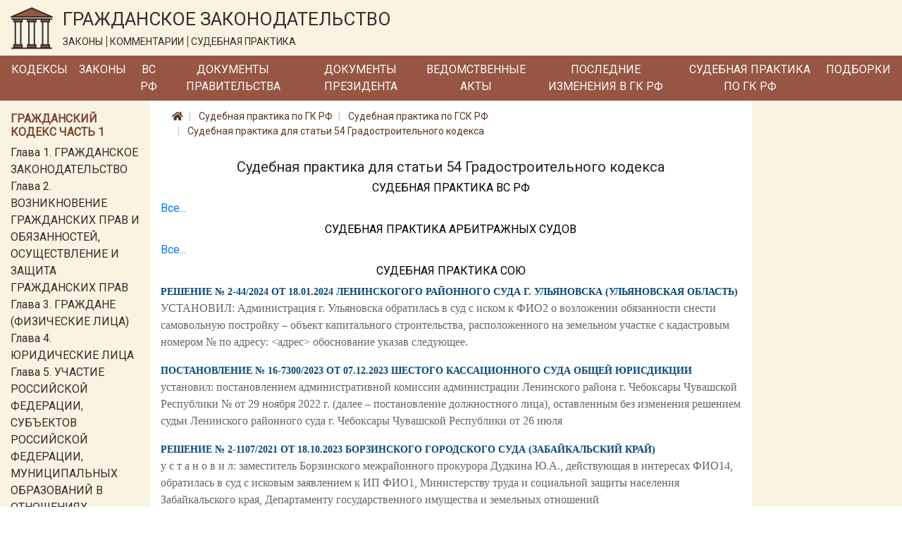

--- FILE ---
content_type: text/html; charset=utf-8
request_url: https://lawnotes.ru/sudpraktika-po-st-54-gsk-rf
body_size: 11503
content:

<!DOCTYPE html>
<html lang="ru">
<head>
    <meta charset="utf-8" />
    <meta name="description" content="Судебная практика к статье 54 Градостроительного кодекса&#xA;Решения, постановления, определения в части статьи 54 ГСК РФ." />
    <meta name="viewport" content="width=device-width, initial-scale=1.0" />
    <title>Судебная практика к статье 54 ГСК РФ</title>

    

    <link rel="stylesheet" href="/fonts/fontawesome/css/all.css" />
    <link rel="stylesheet" href="/lib/bootstrap/css/bootstrap.min.css" />
    <link href="https://fonts.googleapis.com/css?family=Roboto&display=swap" rel="stylesheet">
    <link rel="stylesheet" href="/css/site.css" />

    <!-- Yandex.Metrika counter -->
    <script type="text/javascript">
        (function (m, e, t, r, i, k, a) {
            m[i] = m[i] || function () {
                (m[i].a = m[i].a || []).push(arguments)
            };

            m[i].l = 1 * new
                Date(); k = e.createElement(t), a = e.getElementsByTagName(t)[0], k.async = 1, k.src = r
                    , a.parentNode.insertBefore(k, a)
        })
            (window, document, "script", "https://mc.yandex.ru/metrika/tag.js", "ym");
        ym(33914249, "init", { clickmap: true, trackLinks: true, accurateTrackBounce: true });
    </script>

    <noscript>
        <div>
            <img src="https://mc.yandex.ru/watch/33914249" style="position:absolute; left:-9999px;" alt="" />
        </div>
    </noscript>

    <!-- /Yandex.Metrika counter -->
</head>
<body>
    <a href="#" id="return-to-top">
        <i class="fas fa-chevron-up"></i>
    </a>

    <header>
        <div class="logo-container container-fluid d-none d-md-block">
            <div class="row">
                <div class="col-12">
                    <a href="/">
                        <img class="logo" src="/logo.svg" alt="Главная" />
                    </a>
                    <div class="title">
                        <span class="title-text">ГРАЖДАНСКОЕ ЗАКОНОДАТЕЛЬСТВО</span>
                        <div class="theses">
                            <span class="bordered">ЗАКОНЫ</span>
                            <span class="bordered">КОММЕНТАРИИ</span>
                            <span>СУДЕБНАЯ ПРАКТИКА</span>
                        </div>
                    </div>
                </div>
            </div>
        </div>
        <nav class="navbar navbar-expand-md">
            <div class="container-fluid pr-0 pl-0">
                <a class="navbar-brand mr-0" href='/'>
                    <img class="logo d-inline d-md-none" src="/logo.svg" alt="Главная" />
                </a>
                <span class="brand-text d-block d-md-none">ГРАЖДАНСКОЕ ЗАКОНОДАТЕЛЬСТВО</span>
                <button class="navbar-toggler" type="button" data-toggle="collapse" data-target="#header-menu" aria-controls="header-menu" aria-expanded="false" aria-label="Toggle navigation">
                    <span class="navbar-toggler-icon"></span>
                </button>

                <div class="collapse navbar-collapse" id="header-menu">
                    <ul class="navbar-nav">
                        <li class="nav-item mt-3 mb-3 mt-md-0 mb-md-0">
                            <a class="nav-link text-light" href="/kodeks">Кодексы</a>
                        </li>
                        <li class="nav-item mt-3 mb-3 mt-md-0 mb-md-0">
                            <a class="nav-link text-light" href="/laws">Законы</a>
                        </li>
                        <li class="nav-item mt-3 mb-3 mt-md-0 mb-md-0">
                            <a class="nav-link text-light" href="/vs-rf">ВС РФ</a>
                        </li>
                        <li class="nav-item mt-3 mb-3 mt-md-0 mb-md-0">
                            <a class="nav-link text-light" href="/pravitelstvo">Документы Правительства</a>
                        </li>
                        <li class="nav-item mt-3 mb-3 mt-md-0 mb-md-0">
                            <a class="nav-link text-light" href="/president-rf">Документы Президента</a>
                        </li>
                        <li class="nav-item mt-3 mb-3 mt-md-0 mb-md-0">
                            <a class="nav-link text-light" href="/npa">Ведомственные акты</a>
                        </li>
                        <li class="nav-item mt-3 mb-3 mt-md-0 mb-md-0">
                            <a class="nav-link text-light" href="/izmenenia-v-gk-rf">Последние изменения в ГК РФ</a>
                        </li>
                        <li class="nav-item mt-3 mb-3 mt-md-0 mb-md-0">
                            <a class="nav-link text-light" href="/sudpraktika">Судебная практика по ГК РФ</a>
                        </li>
                        <li class="nav-item mt-3 mb-3 mt-md-0 mb-md-0">
                            <a class="nav-link text-light" href="/podborki-gk-rf">Подборки</a>
                        </li>
                        <li class="nav-item mt-3 mb-3 mt-md-0 mb-md-0 d-block d-md-none">
                            <a class="nav-link text-light" href="/sitemap.html">Карта сайта</a>
                        </li>
                    </ul>
                </div>
            </div>
        </nav>
    </header>
    <div class="container-fluid">
        


        <div class="row">
            <div class="col-12 col-md-3 col-lg-2 order-3 order-md-1 left-column">
                <div class="mt-3">
                    
                        
    <div class="part-block mb-3">
        <h6 class="h6 text-left">Гражданский кодекс часть 1</h6>


            <div class="part-section">
                <a class="" href="/gk1/razdel-i/glava-1">Глава 1. ГРАЖДАНСКОЕ ЗАКОНОДАТЕЛЬСТВО</a>
            </div>
            <div class="part-section">
                <a class="" href="/gk1/razdel-i/glava-2">Глава 2. ВОЗНИКНОВЕНИЕ ГРАЖДАНСКИХ ПРАВ И ОБЯЗАННОСТЕЙ, ОСУЩЕСТВЛЕНИЕ И ЗАЩИТА ГРАЖДАНСКИХ ПРАВ</a>
            </div>
            <div class="part-section">
                <a class="" href="/gk1/razdel-i/glava-3">Глава 3. ГРАЖДАНЕ (ФИЗИЧЕСКИЕ ЛИЦА)</a>
            </div>
            <div class="part-section">
                <a class="" href="/gk1/razdel-i/glava-4">Глава 4. ЮРИДИЧЕСКИЕ ЛИЦА</a>
            </div>
            <div class="part-section">
                <a class="" href="/gk1/razdel-i/glava-5">Глава 5. УЧАСТИЕ РОССИЙСКОЙ ФЕДЕРАЦИИ, СУБЪЕКТОВ РОССИЙСКОЙ ФЕДЕРАЦИИ, МУНИЦИПАЛЬНЫХ ОБРАЗОВАНИЙ В ОТНОШЕНИЯХ, РЕГУЛИРУЕМЫХ ГРАЖДАНСКИМ ЗАКОНОДАТЕЛЬСТВОМ</a>
            </div>
            <div class="part-section">
                <a class="" href="/gk1/razdel-i/glava-6">Глава 6. ОБЩИЕ ПОЛОЖЕНИЯ</a>
            </div>

            <div class="collapse" id="toggleable-chapter-1">
                    <div class="part-section">
                        <a class="" href="/gk1/razdel-i/glava-7">Глава 7. ЦЕННЫЕ БУМАГИ</a>
                    </div>
                    <div class="part-section">
                        <a class="" href="/gk1/razdel-i/glava-8">Глава 8. НЕМАТЕРИАЛЬНЫЕ БЛАГА И ИХ ЗАЩИТА</a>
                    </div>
                    <div class="part-section">
                        <a class="" href="/gk1/razdel-i/glava-9">Глава 9. СДЕЛКИ</a>
                    </div>
                    <div class="part-section">
                        <a class="" href="/gk1/razdel-i/glava-9.1">Глава 9.1. РЕШЕНИЯ СОБРАНИЙ</a>
                    </div>
                    <div class="part-section">
                        <a class="" href="/gk1/razdel-i/glava-10">Глава 10. ПРЕДСТАВИТЕЛЬСТВО. ДОВЕРЕННОСТЬ</a>
                    </div>
                    <div class="part-section">
                        <a class="" href="/gk1/razdel-i/glava-11">Глава 11. ИСЧИСЛЕНИЕ СРОКОВ</a>
                    </div>
                    <div class="part-section">
                        <a class="" href="/gk1/razdel-i/glava-12">Глава 12. ИСКОВАЯ ДАВНОСТЬ</a>
                    </div>
                    <div class="part-section">
                        <a class="" href="/gk1/razdel-ii/glava-13">Глава 13. ОБЩИЕ ПОЛОЖЕНИЯ</a>
                    </div>
                    <div class="part-section">
                        <a class="" href="/gk1/razdel-ii/glava-14">Глава 14. ПРИОБРЕТЕНИЕ ПРАВА СОБСТВЕННОСТИ</a>
                    </div>
                    <div class="part-section">
                        <a class="" href="/gk1/razdel-ii/glava-15">Глава 15. ПРЕКРАЩЕНИЕ ПРАВА СОБСТВЕННОСТИ</a>
                    </div>
                    <div class="part-section">
                        <a class="" href="/gk1/razdel-ii/glava-16">Глава 16. ОБЩАЯ СОБСТВЕННОСТЬ</a>
                    </div>
                    <div class="part-section">
                        <a class="" href="/gk1/razdel-ii/glava-17">Глава 17. ПРАВО СОБСТВЕННОСТИ И ДРУГИЕ ВЕЩНЫЕ ПРАВА НА ЗЕМЛЮ</a>
                    </div>
                    <div class="part-section">
                        <a class="" href="/gk1/razdel-ii/glava-18">Глава 18. ПРАВО СОБСТВЕННОСТИ И ДРУГИЕ ВЕЩНЫЕ ПРАВА НА ЖИЛЫЕ ПОМЕЩЕНИЯ</a>
                    </div>
                    <div class="part-section">
                        <a class="" href="/gk1/razdel-ii/glava-19">Глава 19. ПРАВО ХОЗЯЙСТВЕННОГО ВЕДЕНИЯ, ПРАВО ОПЕРАТИВНОГО УПРАВЛЕНИЯ</a>
                    </div>
                    <div class="part-section">
                        <a class="" href="/gk1/razdel-ii/glava-20">Глава 20. ЗАЩИТА ПРАВА СОБСТВЕННОСТИ И ДРУГИХ ВЕЩНЫХ ПРАВ</a>
                    </div>
                    <div class="part-section">
                        <a class="" href="/gk1/razdel-iii/glava-21">Глава 21. ПОНЯТИЕ ОБЯЗАТЕЛЬСТВА</a>
                    </div>
                    <div class="part-section">
                        <a class="" href="/gk1/razdel-iii/glava-22">Глава 22. ИСПОЛНЕНИЕ ОБЯЗАТЕЛЬСТВ</a>
                    </div>
                    <div class="part-section">
                        <a class="" href="/gk1/razdel-iii/glava-23">Глава 23. ОБЕСПЕЧЕНИЕ ИСПОЛНЕНИЯ ОБЯЗАТЕЛЬСТВ</a>
                    </div>
                    <div class="part-section">
                        <a class="" href="/gk1/razdel-iii/glava-24">Глава 24. ПЕРЕМЕНА ЛИЦ В ОБЯЗАТЕЛЬСТВЕ</a>
                    </div>
                    <div class="part-section">
                        <a class="" href="/gk1/razdel-iii/glava-25">Глава 25. ОТВЕТСТВЕННОСТЬ ЗА НАРУШЕНИЕ ОБЯЗАТЕЛЬСТВ</a>
                    </div>
                    <div class="part-section">
                        <a class="" href="/gk1/razdel-iii/glava-26">Глава 26. ПРЕКРАЩЕНИЕ ОБЯЗАТЕЛЬСТВ</a>
                    </div>
                    <div class="part-section">
                        <a class="" href="/gk1/razdel-iii/glava-27">Глава 27. ПОНЯТИЕ И УСЛОВИЯ ДОГОВОРА</a>
                    </div>
                    <div class="part-section">
                        <a class="" href="/gk1/razdel-iii/glava-28">Глава 28. ЗАКЛЮЧЕНИЕ ДОГОВОРА</a>
                    </div>
                    <div class="part-section">
                        <a class="" href="/gk1/razdel-iii/glava-29">Глава 29. ИЗМЕНЕНИЕ И РАСТОРЖЕНИЕ ДОГОВОРА</a>
                    </div>
            </div>

        <button class="btn btn-outline-secondary btn-sm mt-2" type="button" data-toggle="collapse" data-target="#toggleable-chapter-1" aria-expanded="false" aria-controls="toggleable-chapter-1">
            Показать ещё...
        </button>
    </div>
    <div class="part-block mb-3">
        <h6 class="h6 text-left">Гражданский кодекс часть 2</h6>


            <div class="part-section">
                <a class="" href="/gk2/razdel-iv/glava-30">Глава 30. КУПЛЯ-ПРОДАЖА</a>
            </div>
            <div class="part-section">
                <a class="" href="/gk2/razdel-iv/glava-31">Глава 31. МЕНА</a>
            </div>
            <div class="part-section">
                <a class="" href="/gk2/razdel-iv/glava-32">Глава 32. ДАРЕНИЕ</a>
            </div>
            <div class="part-section">
                <a class="" href="/gk2/razdel-iv/glava-33">Глава 33. РЕНТА И ПОЖИЗНЕННОЕ СОДЕРЖАНИЕ С ИЖДИВЕНИЕМ</a>
            </div>
            <div class="part-section">
                <a class="" href="/gk2/razdel-iv/glava-34">Глава 34. АРЕНДА</a>
            </div>
            <div class="part-section">
                <a class="" href="/gk2/razdel-iv/glava-35">Глава 35. НАЕМ ЖИЛОГО ПОМЕЩЕНИЯ</a>
            </div>

            <div class="collapse" id="toggleable-chapter-2">
                    <div class="part-section">
                        <a class="" href="/gk2/razdel-iv/glava-36">Глава 36. БЕЗВОЗМЕЗДНОЕ ПОЛЬЗОВАНИЕ</a>
                    </div>
                    <div class="part-section">
                        <a class="" href="/gk2/razdel-iv/glava-37">Глава 37. ПОДРЯД</a>
                    </div>
                    <div class="part-section">
                        <a class="" href="/gk2/razdel-iv/glava-38">Глава 38. ВЫПОЛНЕНИЕ НАУЧНО-ИССЛЕДОВАТЕЛЬСКИХ, ОПЫТНО-КОНСТРУКТОРСКИХ И ТЕХНОЛОГИЧЕСКИХ РАБОТ</a>
                    </div>
                    <div class="part-section">
                        <a class="" href="/gk2/razdel-iv/glava-39">Глава 39. ВОЗМЕЗДНОЕ ОКАЗАНИЕ УСЛУГ</a>
                    </div>
                    <div class="part-section">
                        <a class="" href="/gk2/razdel-iv/glava-40">Глава 40. ПЕРЕВОЗКА</a>
                    </div>
                    <div class="part-section">
                        <a class="" href="/gk2/razdel-iv/glava-41">Глава 41. ТРАНСПОРТНАЯ ЭКСПЕДИЦИЯ</a>
                    </div>
                    <div class="part-section">
                        <a class="" href="/gk2/razdel-iv/glava-42">Глава 42. ЗАЕМ И КРЕДИТ</a>
                    </div>
                    <div class="part-section">
                        <a class="" href="/gk2/razdel-iv/glava-43">Глава 43. ФИНАНСИРОВАНИЕ ПОД УСТУПКУ ДЕНЕЖНОГО ТРЕБОВАНИЯ</a>
                    </div>
                    <div class="part-section">
                        <a class="" href="/gk2/razdel-iv/glava-44">Глава 44. БАНКОВСКИЙ ВКЛАД</a>
                    </div>
                    <div class="part-section">
                        <a class="" href="/gk2/razdel-iv/glava-45">Глава 45. БАНКОВСКИЙ СЧЕТ</a>
                    </div>
                    <div class="part-section">
                        <a class="" href="/gk2/razdel-iv/glava-46">Глава 46. РАСЧЕТЫ</a>
                    </div>
                    <div class="part-section">
                        <a class="" href="/gk2/razdel-iv/glava-47">Глава 47. ХРАНЕНИЕ</a>
                    </div>
                    <div class="part-section">
                        <a class="" href="/gk2/razdel-iv/glava-47.1">Глава 47.1. УСЛОВНОЕ ДЕПОНИРОВАНИЕ (ЭСКРОУ)</a>
                    </div>
                    <div class="part-section">
                        <a class="" href="/gk2/razdel-iv/glava-48">Глава 48. СТРАХОВАНИЕ</a>
                    </div>
                    <div class="part-section">
                        <a class="" href="/gk2/razdel-iv/glava-49">Глава 49. ПОРУЧЕНИЕ</a>
                    </div>
                    <div class="part-section">
                        <a class="" href="/gk2/razdel-iv/glava-50">Глава 50. ДЕЙСТВИЯ В ЧУЖОМ ИНТЕРЕСЕ БЕЗ ПОРУЧЕНИЯ</a>
                    </div>
                    <div class="part-section">
                        <a class="" href="/gk2/razdel-iv/glava-51">Глава 51. КОМИССИЯ</a>
                    </div>
                    <div class="part-section">
                        <a class="" href="/gk2/razdel-iv/glava-52">Глава 52. АГЕНТИРОВАНИЕ</a>
                    </div>
                    <div class="part-section">
                        <a class="" href="/gk2/razdel-iv/glava-53">Глава 53. ДОВЕРИТЕЛЬНОЕ УПРАВЛЕНИЕ ИМУЩЕСТВОМ</a>
                    </div>
                    <div class="part-section">
                        <a class="" href="/gk2/razdel-iv/glava-54">Глава 54. КОММЕРЧЕСКАЯ КОНЦЕССИЯ</a>
                    </div>
                    <div class="part-section">
                        <a class="" href="/gk2/razdel-iv/glava-55">Глава 55. ПРОСТОЕ ТОВАРИЩЕСТВО</a>
                    </div>
                    <div class="part-section">
                        <a class="" href="/gk2/razdel-iv/glava-56">Глава 56. ПУБЛИЧНОЕ ОБЕЩАНИЕ НАГРАДЫ</a>
                    </div>
                    <div class="part-section">
                        <a class="" href="/gk2/razdel-iv/glava-57">Глава 57. ПУБЛИЧНЫЙ КОНКУРС</a>
                    </div>
                    <div class="part-section">
                        <a class="" href="/gk2/razdel-iv/glava-58">Глава 58. ПРОВЕДЕНИЕ ИГР И ПАРИ</a>
                    </div>
                    <div class="part-section">
                        <a class="" href="/gk2/razdel-iv/glava-59">Глава 59. ОБЯЗАТЕЛЬСТВА ВСЛЕДСТВИЕ ПРИЧИНЕНИЯ ВРЕДА</a>
                    </div>
                    <div class="part-section">
                        <a class="" href="/gk2/razdel-iv/glava-60">Глава 60. ОБЯЗАТЕЛЬСТВА ВСЛЕДСТВИЕ НЕОСНОВАТЕЛЬНОГО ОБОГАЩЕНИЯ</a>
                    </div>
            </div>

        <button class="btn btn-outline-secondary btn-sm mt-2" type="button" data-toggle="collapse" data-target="#toggleable-chapter-2" aria-expanded="false" aria-controls="toggleable-chapter-2">
            Показать ещё...
        </button>
    </div>
    <div class="part-block mb-3">
        <h6 class="h6 text-left">Гражданский кодекс часть 3</h6>


            <div class="part-section">
                <a class="" href="/gk3/razdel-v/glava-61">Глава 61. ОБЩИЕ ПОЛОЖЕНИЯ О НАСЛЕДОВАНИИ</a>
            </div>
            <div class="part-section">
                <a class="" href="/gk3/razdel-v/glava-62">Глава 62. НАСЛЕДОВАНИЕ ПО ЗАВЕЩАНИЮ</a>
            </div>
            <div class="part-section">
                <a class="" href="/gk3/razdel-v/glava-63">Глава 63. НАСЛЕДОВАНИЕ ПО ЗАКОНУ</a>
            </div>
            <div class="part-section">
                <a class="" href="/gk3/razdel-v/glava-64">Глава 64. ПРИОБРЕТЕНИЕ НАСЛЕДСТВА</a>
            </div>
            <div class="part-section">
                <a class="" href="/gk3/razdel-v/glava-65">Глава 65. НАСЛЕДОВАНИЕ ОТДЕЛЬНЫХ ВИДОВ ИМУЩЕСТВА</a>
            </div>
            <div class="part-section">
                <a class="" href="/gk3/razdel-vi/glava-66">Глава 66. ОБЩИЕ ПОЛОЖЕНИЯ</a>
            </div>

            <div class="collapse" id="toggleable-chapter-3">
                    <div class="part-section">
                        <a class="" href="/gk3/razdel-vi/glava-67">Глава 67. ПРАВО, ПОДЛЕЖАЩЕЕ ПРИМЕНЕНИЮ ПРИ ОПРЕДЕЛЕНИИ ПРАВОВОГО ПОЛОЖЕНИЯ ЛИЦ</a>
                    </div>
                    <div class="part-section">
                        <a class="" href="/gk3/razdel-vi/glava-68">Глава 68. ПРАВО, ПОДЛЕЖАЩЕЕ ПРИМЕНЕНИЮ К ИМУЩЕСТВЕННЫМ И ЛИЧНЫМ НЕИМУЩЕСТВЕННЫМ ОТНОШЕНИЯМ</a>
                    </div>
            </div>

        <button class="btn btn-outline-secondary btn-sm mt-2" type="button" data-toggle="collapse" data-target="#toggleable-chapter-3" aria-expanded="false" aria-controls="toggleable-chapter-3">
            Показать ещё...
        </button>
    </div>
    <div class="part-block mb-3">
        <h6 class="h6 text-left">Гражданский кодекс часть 4</h6>


            <div class="part-section">
                <a class="" href="/gk4/razdel-vii/glava-69">Глава 69. ОБЩИЕ ПОЛОЖЕНИЯ</a>
            </div>
            <div class="part-section">
                <a class="" href="/gk4/razdel-vii/glava-70">Глава 70. АВТОРСКОЕ ПРАВО</a>
            </div>
            <div class="part-section">
                <a class="" href="/gk4/razdel-vii/glava-71">Глава 71. ПРАВА, СМЕЖНЫЕ С АВТОРСКИМИ</a>
            </div>
            <div class="part-section">
                <a class="" href="/gk4/razdel-vii/glava-72">Глава 72. ПАТЕНТНОЕ ПРАВО</a>
            </div>
            <div class="part-section">
                <a class="" href="/gk4/razdel-vii/glava-73">Глава 73. ПРАВО НА СЕЛЕКЦИОННОЕ ДОСТИЖЕНИЕ</a>
            </div>
            <div class="part-section">
                <a class="" href="/gk4/razdel-vii/glava-74">Глава 74. ПРАВО НА ТОПОЛОГИИ ИНТЕГРАЛЬНЫХ МИКРОСХЕМ</a>
            </div>

            <div class="collapse" id="toggleable-chapter-4">
                    <div class="part-section">
                        <a class="" href="/gk4/razdel-vii/glava-75">Глава 75. ПРАВО НА СЕКРЕТ ПРОИЗВОДСТВА (НОУ-ХАУ)</a>
                    </div>
                    <div class="part-section">
                        <a class="" href="/gk4/razdel-vii/glava-76">Глава 76. ПРАВА НА СРЕДСТВА ИНДИВИДУАЛИЗАЦИИ ЮРИДИЧЕСКИХ ЛИЦ, ТОВАРОВ, РАБОТ, УСЛУГ И ПРЕДПРИЯТИЙ</a>
                    </div>
                    <div class="part-section">
                        <a class="" href="/gk4/razdel-vii/glava-77">Глава 77. ПРАВО ИСПОЛЬЗОВАНИЯ РЕЗУЛЬТАТОВ ИНТЕЛЛЕКТУАЛЬНОЙ ДЕЯТЕЛЬНОСТИ В СОСТАВЕ ЕДИНОЙ ТЕХНОЛОГИИ</a>
                    </div>
            </div>

        <button class="btn btn-outline-secondary btn-sm mt-2" type="button" data-toggle="collapse" data-target="#toggleable-chapter-4" aria-expanded="false" aria-controls="toggleable-chapter-4">
            Показать ещё...
        </button>
    </div>

                    
                </div>
            </div>
            <div class="col-12 col-md-6 col-lg-8 order-1 order-md-2 mb-3 central-column">
                


<nav aria-label="breadcrumb">
    <ol class="breadcrumb">
        <li class="breadcrumb-item">
            <a href="/">
                <i class="fas fa-home"></i>
            </a>
        </li>
        <li class="breadcrumb-item">
            <a href="/sudpraktika">
                Судебная практика по ГК РФ
            </a>
        </li>
        <li class="breadcrumb-item">
            <a href="/sudpraktika-po-gsk-rf">
                Судебная практика по ГСК РФ
            </a>
        </li>
        <li class="breadcrumb-item">
            <a href="/sudpraktika-po-st-54-gsk-rf">
                Судебная практика для статьи 54 Градостроительного кодекса
            </a>
        </li>
    </ol>
</nav>

<h1 class="h5 mt-3 text-center">Судебная практика для статьи 54 Градостроительного кодекса</h1>

<h6 class="h6 mt-2 text-center"><a class="judgement-subheader" href="/sudpraktika-po-st-54-gsk-rf/vs-rf">Судебная практика ВС РФ</a></h6>
<a class="" href="/sudpraktika-po-st-54-gsk-rf/vs-rf">Все...</a>

<h6 class="h6 mt-2 text-center"><a class="judgement-subheader" href="/sudpraktika-po-st-54-gsk-rf/arbitrazh">Судебная практика Арбитражных судов</a></h6>
<a class="" href="/sudpraktika-po-st-54-gsk-rf/arbitrazh">Все...</a>

<h6 class="h6 mt-2 text-center"><a class="judgement-subheader" href="/sudpraktika-po-st-54-gsk-rf/sou">Судебная практика СОЮ</a></h6>
    
<div class="judgement-item-container mb-3">
    <a class="judgement-item-link" href="/sudpraktika/sou/reshenie-_-2-44_2024-ot-18.01.2024-leninskogogo-rayonnogo-suda-g.-ulyanovska-(ulyanovskaya-oblast)" title="Решение № 2-44/2024 от 18.01.2024 Ленинскогого районного суда г. Ульяновска (Ульяновская область)">
        Решение № 2-44/2024 от 18.01.2024 Ленинскогого районного суда г. Ульяновска (Ульяновская область)
    </a>
    <div class="judgement-item-annotation">
        УСТАНОВИЛ: Администрация г. Ульяновска обратилась в суд с иском к ФИО2 о возложении обязанности снести самовольную постройку – объект капитального строительства, расположенного на земельном участке с кадастровым номером № по адресу: &lt;адрес&gt; обоснование указав следующее.
    </div>
</div>
    
<div class="judgement-item-container mb-3">
    <a class="judgement-item-link" href="/sudpraktika/sou/postanovlenie-_-16-7300_2023-ot-07.12.2023-shestogo-kassatsionnogo-suda-obschey-yurisdiktsii" title="Постановление № 16-7300/2023 от 07.12.2023 Шестого кассационного суда общей юрисдикции">
        Постановление № 16-7300/2023 от 07.12.2023 Шестого кассационного суда общей юрисдикции
    </a>
    <div class="judgement-item-annotation">
        установил: постановлением административной комиссии администрации Ленинского района г. Чебоксары Чувашской Республики № от 29 ноября 2022 г. (далее – постановление должностного лица), оставленным без изменения решением судьи Ленинского районного суда г. Чебоксары Чувашской Республики от 26 июля
    </div>
</div>
    
<div class="judgement-item-container mb-3">
    <a class="judgement-item-link" href="/sudpraktika/sou/reshenie-_-2-1107_2021-ot-18.10.2023-borzinskogo-gorodskogo-suda-(zabaykalskiy-kray)" title="Решение № 2-1107/2021 от 18.10.2023 Борзинского городского суда (Забайкальский край)">
        Решение № 2-1107/2021 от 18.10.2023 Борзинского городского суда (Забайкальский край)
    </a>
    <div class="judgement-item-annotation">
        у с т а н о в и л: заместитель Борзинского межрайонного прокурора Дудкина Ю.А., действующая в интересах ФИО14, обратилась в суд с исковым заявлением к ИП ФИО1, Министерству труда и социальной защиты населения Забайкальского края, Департаменту государственного имущества и земельных отношений
    </div>
</div>
    
<div class="judgement-item-container mb-3">
    <a class="judgement-item-link" href="/sudpraktika/sou/reshenie-_-2-2224_2022-ot-03.10.2023-belogorskogo-gorodskogo-suda-(amurskaya-oblast)" title="Решение № 2-2224/2022 от 03.10.2023 Белогорского городского суда (Амурская область)">
        Решение № 2-2224/2022 от 03.10.2023 Белогорского городского суда (Амурская область)
    </a>
    <div class="judgement-item-annotation">
        установил: истец обратился в суд с указанным иском, просит признать за администрацией Белогорского муниципального округа право собственности на блочно-модульную котельную, расположенную по адресу &lt;адрес&gt; мкр.Гарнизон; обязать вести в эксплуатацию блочно-модульную котельную, расположенную по
    </div>
</div>
    
<div class="judgement-item-container mb-3">
    <a class="judgement-item-link" href="/sudpraktika/sou/postanovlenie-_-p16-3116_2023-ot-01.08.2023-chetvertogo-kassatsionnogo-suda-obschey-yurisdiktsii" title="Постановление № П16-3116/2023 от 01.08.2023 Четвёртого кассационного суда общей юрисдикции">
        Постановление № П16-3116/2023 от 01.08.2023 Четвёртого кассационного суда общей юрисдикции
    </a>
    <div class="judgement-item-annotation">
        установил: постановлением заместителя руководителя департамента финансово-бюджетного надзора Краснодарского края № 21-039/ДЛ/1 от 29 ноября 2021 года заведующей муниципальным бюджетным дошкольным образовательным учреждением детский сад № 2 г. Крымска муниципального образования Крымский района
    </div>
</div>
    
<div class="judgement-item-container mb-3">
    <a class="judgement-item-link" href="/sudpraktika/sou/postanovlenie-_-16-1365_2023-ot-26.06.2023-devyatogo-kassatsionnogo-suda-obschey-yurisdiktsii" title="Постановление № 16-1365/2023 от 26.06.2023 Девятого кассационного суда общей юрисдикции">
        Постановление № 16-1365/2023 от 26.06.2023 Девятого кассационного суда общей юрисдикции
    </a>
    <div class="judgement-item-annotation">
        у с т а н о в и л: постановлением государственного инспектора Российской Федерации отдела по надзору на море по Приморскому краю Дальневосточного межрегионального управления Федеральной службы по надзору в сфере природопользования (далее - Дальневосточное межрегиональное управление
    </div>
</div>
    
<div class="judgement-item-container mb-3">
    <a class="judgement-item-link" href="/sudpraktika/sou/apellyatsionnoe-opredelenie-_-2-216_2023uid-ot-15.06.2023-krasnodarskogo-kraevogo-suda-(krasnodarskiy-kray)" title="Апелляционное определение № 2-216/2023УИД от 15.06.2023 Краснодарского краевого суда (Краснодарский край)">
        Апелляционное определение № 2-216/2023УИД от 15.06.2023 Краснодарского краевого суда (Краснодарский край)
    </a>
    <div class="judgement-item-annotation">
        УСТАНОВИЛА: ФИО1 обратился в суд с иском к департаменту по надзору в строительной сфере Краснодарского края, департаменту архитектуры и градостроительства администрации муниципального образования город Краснодар, администрации муниципального образования город Краснодар, обществу с ограниченной
    </div>
</div>
    
<div class="judgement-item-container mb-3">
    <a class="judgement-item-link" href="/sudpraktika/sou/reshenie-_-12-538_2022-ot-15.09.2022-oktyabrskogo-rayonnogo-suda-g.-krasnodara-(krasnodarskiy-kray)" title="Решение № 12-538/2022 от 15.09.2022 Октябрьского районного суда г. Краснодара (Краснодарский край)">
        Решение № 12-538/2022 от 15.09.2022 Октябрьского районного суда г. Краснодара (Краснодарский край)
    </a>
    <div class="judgement-item-annotation">
        УСТАНОВИЛ: ООО «РН-Туапсинский НПЗ» обратилось в суд с жалобой на постановление Южного межрегионального управления Федеральной службы по надзору в сфере природопользования от ДД.ММ.ГГГГ№-П-1 по делу об административном правонарушении, предусмотренном ст. 8.1 КоАП РФ,согласно которому заявитель
    </div>
</div>
    
<div class="judgement-item-container mb-3">
    <a class="judgement-item-link" href="/sudpraktika/sou/reshenie-_-2a-3211_2022-ot-08.09.2022-tsentralnogo-rayonnogo-suda-g.-omska-(omskaya-oblast)" title="Решение № 2А-3211/2022 от 08.09.2022 Центрального районного суда г. Омска (Омская область)">
        Решение № 2А-3211/2022 от 08.09.2022 Центрального районного суда г. Омска (Омская область)
    </a>
    <div class="judgement-item-annotation">
        У С Т А Н О В И Л: Прокуратура Омской области обратилась в суд с названным выше иском, мотивируя его требования тем, что Прокуратурой области в ходе рассмотрения в феврале-марте 2022 года обращений ФИО4 выявлено бездействие в деятельности Главного управления государственного строительного надзора и
    </div>
</div>
    
<div class="judgement-item-container mb-3">
    <a class="judgement-item-link" href="/sudpraktika/sou/reshenie-_-07-1238_2022-ot-07.09.2022-volgogradskogo-oblastnogo-suda-(volgogradskaya-oblast)" title="Решение № 07-1238/2022 от 07.09.2022 Волгоградского областного суда (Волгоградская область)">
        Решение № 07-1238/2022 от 07.09.2022 Волгоградского областного суда (Волгоградская область)
    </a>
    <div class="judgement-item-annotation">
        у с т а н о в и л: постановлением государственного инспектора РФ в области охраны окружающей среды Межрегионального управления Федеральной службы по надзору в сфере природопользования по Астраханской и Волгоградской областям ИЕЛ № 10/15-22-Э от 03 марта 2022 года юридическое лицо – АО «РУСАЛ Урал»
    </div>
</div>
    
<div class="judgement-item-container mb-3">
    <a class="judgement-item-link" href="/sudpraktika/sou/reshenie-_-12-473_2022-ot-02.09.2022-nahodkinskogo-gorodskogo-suda-(primorskiy-kray)" title="Решение № 12-473/2022 от 02.09.2022 Находкинского городского суда (Приморский край)">
        Решение № 12-473/2022 от 02.09.2022 Находкинского городского суда (Приморский край)
    </a>
    <div class="judgement-item-annotation">
        установил: постановлением Дальневосточного межрегионального управления Росприроднадзора от 28.10.2021 № 15-556/2021 управляющий директор ООО «Восточная стивидорная компания» (далее по тексту – ООО «ВСК») Долгий И.Н. привлечен к административной ответственности по ч. 1 ст. 8.4 Кодекса Российской
    </div>
</div>
    
<div class="judgement-item-container mb-3">
    <a class="judgement-item-link" href="/sudpraktika/sou/postanovlenie-_-16-3837_2022-ot-18.08.2022-sedmogo-kassatsionnogo-suda-obschey-yurisdiktsii" title="Постановление № 16-3837/2022 от 18.08.2022 Седьмого кассационного суда общей юрисдикции">
        Постановление № 16-3837/2022 от 18.08.2022 Седьмого кассационного суда общей юрисдикции
    </a>
    <div class="judgement-item-annotation">
        установил: постановлением заместителя начальника отдела государственного экологического надзора по Ханты-Мансийскому автономному округ - Югре Северо-Уральского межрегионального управления Федеральной службы по надзору в сфере природопользования от 28 декабря 2021 года № 703-ОН, оставленным без
    </div>
</div>
    
<div class="judgement-item-container mb-3">
    <a class="judgement-item-link" href="/sudpraktika/sou/reshenie-_-12-5_2022-ot-25.07.2022-hatangskogo-rayonnogo-suda-(krasnoyarskiy-kray)" title="Решение № 12-5/2022 от 25.07.2022 Хатангского районного суда (Красноярский край)">
        Решение № 12-5/2022 от 25.07.2022 Хатангского районного суда (Красноярский край)
    </a>
    <div class="judgement-item-annotation">
        УСТАНОВИЛ: Постановлением мирового судьи судебного участка № 162 в Таймырском Долгано-Ненецком районе Красноярского края от 09 июня 2022 года, АО «Хатангский морской торговый порт» (далее – АО «ХМТП») признано виновным в совершении административного правонарушения, предусмотренного ч. 7 ст. 7.32
    </div>
</div>
    
<div class="judgement-item-container mb-3">
    <a class="judgement-item-link" href="/sudpraktika/sou/reshenie-_-12-917_2022-ot-22.07.2022-blagoveschenskogo-gorodskogo-suda-(amurskaya-oblast)" title="Решение № 12-917/2022 от 22.07.2022 Благовещенского городского суда (Амурская область)">
        Решение № 12-917/2022 от 22.07.2022 Благовещенского городского суда (Амурская область)
    </a>
    <div class="judgement-item-annotation">
        УСТАНОВИЛ: Постановлением ст. государственного инспектора РФ в области охраны окружающей среды Приамурского межрегионального управления Росприроднадзора № 16-06/2022-96 от 06.05.2022 года ООО «Газпром переработка Благовещенск» признано виновным в совершении административного правонарушения,
    </div>
</div>
    
<div class="judgement-item-container mb-3">
    <a class="judgement-item-link" href="/sudpraktika/sou/reshenie-_-12-139_2022-ot-07.07.2022-belorechenskogo-rayonnogo-suda-(krasnodarskiy-kray)" title="Решение № 12-139/2022 от 07.07.2022 Белореченского районного суда (Краснодарский край)">
        Решение № 12-139/2022 от 07.07.2022 Белореченского районного суда (Краснодарский край)
    </a>
    <div class="judgement-item-annotation">
        У С Т А Н О В И Л: Представитель юридического лица ООО «ЕвроХим-БМУ» ФИО2 просит суд отменить постановление старшего государственного инспектора в области охраны окружающей среды, начальника отдела государственного надзора в области обращения с отходами Южного межрегионального управления
    </div>
</div>
    
<div class="judgement-item-container mb-3">
    <a class="judgement-item-link" href="/sudpraktika/sou/reshenie-_-12-140_2022-ot-07.07.2022-belorechenskogo-rayonnogo-suda-(krasnodarskiy-kray)" title="Решение № 12-140/2022 от 07.07.2022 Белореченского районного суда (Краснодарский край)">
        Решение № 12-140/2022 от 07.07.2022 Белореченского районного суда (Краснодарский край)
    </a>
    <div class="judgement-item-annotation">
        У С Т А Н О В И Л: Заявитель ФИО1 просит суд отменить постановление старшего государственного инспектора в области охраны окружающей среды, начальника отдела государственного надзора в области обращения с отходами Южного межрегионального управления Росприроднадзора от 09.02.2022 № 02-23-42Н-2,
    </div>
</div>
    
<div class="judgement-item-container mb-3">
    <a class="judgement-item-link" href="/sudpraktika/sou/reshenie-_-2-1150_2022-ot-29.06.2022-tsentralnogo-rayonnogo-suda-g.tuly-(tulskaya-oblast)" title="Решение № 2-1150/2022 от 29.06.2022 Центрального районного суда г.Тулы (Тульская область)">
        Решение № 2-1150/2022 от 29.06.2022 Центрального районного суда г.Тулы (Тульская область)
    </a>
    <div class="judgement-item-annotation">
        установил: администрация города Тулы обратилась в суд к собственникам объекта недвижимого имущества ответчикам ФИО3 и ФИО4 о признании объекта капитального строительства «блок жилого дома блокированной застройки» 2012 года постройки с кадастровым номером *, общей площадью 125,2 кв.м, с количеством
    </div>
</div>
    
<div class="judgement-item-container mb-3">
    <a class="judgement-item-link" href="/sudpraktika/sou/reshenie-_-7-219_2022-ot-06.06.2022-tambovskogo-oblastnogo-suda-(tambovskaya-oblast)" title="Решение № 7-219/2022 от 06.06.2022 Тамбовского областного суда (Тамбовская область)">
        Решение № 7-219/2022 от 06.06.2022 Тамбовского областного суда (Тамбовская область)
    </a>
    <div class="judgement-item-annotation">
        установил: Постановлением № *** от 15 октября 2021 года, вынесенным специалистом-экспертом отдела экологического надзора по Тамбовской области, государственным инспектором Центрально-Черноземного межрегионального управления Росприроднадзора ФИО1, ФИО2, как должностное лицо – ведущий инженер по
    </div>
</div>
    
<div class="judgement-item-container mb-3">
    <a class="judgement-item-link" href="/sudpraktika/sou/postanovlenie-_-16-1644_2022-ot-27.05.2022-chetvertogo-kassatsionnogo-suda-obschey-yurisdiktsii" title="Постановление № 16-1644/2022 от 27.05.2022 Четвёртого кассационного суда общей юрисдикции">
        Постановление № 16-1644/2022 от 27.05.2022 Четвёртого кассационного суда общей юрисдикции
    </a>
    <div class="judgement-item-annotation">
        установил: постановлением государственного инспектора Южного межрегионального управления Росприроднадзора от 17 июня 2021 года ООО «РН-Краснодарнефтегаз» (далее-Общество) признано виновным в совершении административного правонарушения, предусмотренного статьи 8.1 Кодекса Российской Федерации об
    </div>
</div>
    
<div class="judgement-item-container mb-3">
    <a class="judgement-item-link" href="/sudpraktika/sou/reshenie-_-12-182_2022-ot-11.05.2022-suda-hanty-mansiyskogo-avtonomnogo-okruga-(hanty-mansiyskiy-avtonomnogo-okrug-yugra)" title="Решение № 12-182/2022 от 11.05.2022 Суда Ханты-Мансийского автономного округа (Ханты-Мансийский автономного округ-Югра)">
        Решение № 12-182/2022 от 11.05.2022 Суда Ханты-Мансийского автономного округа (Ханты-Мансийский автономного округ-Югра)
    </a>
    <div class="judgement-item-annotation">
        УСТАНОВИЛ: Постановлением старшего государственного инспектора Российской Феде-рации в области охраны окружающей среды Северо-Уральского межрегиональ-ного управления Росприроднадзора от 28.12.2021, оставленным без изменения решением судьи Ханты-Мансийского районного суда Ханты-Мансийского
    </div>
</div>
    
<div class="judgement-item-container mb-3">
    <a class="judgement-item-link" href="/sudpraktika/sou/reshenie-_-21-952_22-ot-25.04.2022-krasnodarskogo-kraevogo-suda-(krasnodarskiy-kray)" title="Решение № 21-952/22 от 25.04.2022 Краснодарского краевого суда (Краснодарский край)">
        Решение № 21-952/22 от 25.04.2022 Краснодарского краевого суда (Краснодарский край)
    </a>
    <div class="judgement-item-annotation">
        установил: постановлением старшего государственного инспектора Южного межрегионального Управления Федеральной службы по надзору в сфере природопользования (Росприроднадзора) &lt;ФИО&gt;3&lt;№...&gt;-П-1 от &lt;Дата ...&gt; заместитель генерального директора по промышленной безопасности, охране
    </div>
</div>
    
<div class="judgement-item-container mb-3">
    <a class="judgement-item-link" href="/sudpraktika/sou/reshenie-_-12-13_2022-ot-18.04.2022-megionskogo-gorodskogo-suda-(hanty-mansiyskiy-avtonomnyy-okrug-yugra)" title="Решение № 12-13/2022 от 18.04.2022 Мегионского городского суда (Ханты-Мансийский автономный округ-Югра)">
        Решение № 12-13/2022 от 18.04.2022 Мегионского городского суда (Ханты-Мансийский автономный округ-Югра)
    </a>
    <div class="judgement-item-annotation">
        УСТАНОВИЛ: Постановлением начальника отдела государственного экологического надзора в городе Нижневартовске Северо-Уральского межрегионального управления Федеральной службы по надзору в сфере природопользования ФИО3№-ОН от ДД.ММ.ГГГГ должностное лицо ПАО &quot;Славнефть-Мегионнефтегаз&quot; ФИО1
    </div>
</div>
    
<div class="judgement-item-container mb-3">
    <a class="judgement-item-link" href="/sudpraktika/sou/reshenie-_-12-73_22-ot-13.04.2022-nahodkinskogo-gorodskogo-suda-(primorskiy-kray)" title="Решение № 12-73/22 от 13.04.2022 Находкинского городского суда (Приморский край)">
        Решение № 12-73/22 от 13.04.2022 Находкинского городского суда (Приморский край)
    </a>
    <div class="judgement-item-annotation">
        У С Т А Н О В И Л : 15 июля 2021 года государственный инспектор Российской Федерации в области охраны окружающей среды Дальневосточного межрегионального управления Росприроднадзора вынес постановление о привлечении ООО Компании «Аттис Энтерпрайс» к административной ответственности по ст. 8.1 КоАП
    </div>
</div>
    
<div class="judgement-item-container mb-3">
    <a class="judgement-item-link" href="/sudpraktika/sou/apellyatsionnoe-opredelenie-_-33a-2802_2022-ot-05.04.2022-verhovnogo-suda-respubliki-krym-(respublika-krym)" title="Апелляционное определение № 33А-2802/2022 от 05.04.2022 Верховного Суда Республики Крым (Республика Крым)">
        Апелляционное определение № 33А-2802/2022 от 05.04.2022 Верховного Суда Республики Крым (Республика Крым)
    </a>
    <div class="judgement-item-annotation">
        установила: ФИО1 обратилась в суд с вышеуказанным административным иском, в котором просит: - признать незаконным решение первого заместителя министра жилищной политики и государственного строительного надзора Республики Крым ФИО2, оформленное письмом от 29 июня 2021 года за исх. № СО-8/-1/1;
    </div>
</div>
    
<div class="judgement-item-container mb-3">
    <a class="judgement-item-link" href="/sudpraktika/sou/reshenie-_-12-187_2022-ot-29.03.2022-suda-hanty-mansiyskogo-avtonomnogo-okruga-(hanty-mansiyskiy-avtonomnogo-okrug-yugra)" title="Решение № 12-187/2022 от 29.03.2022 Суда Ханты-Мансийского автономного округа (Ханты-Мансийский автономного округ-Югра)">
        Решение № 12-187/2022 от 29.03.2022 Суда Ханты-Мансийского автономного округа (Ханты-Мансийский автономного округ-Югра)
    </a>
    <div class="judgement-item-annotation">
        УСТАНОВИЛ: Постановлением старшего государственного инспектора Российской Феде-рации в области охраны окружающей среды Северо-Уральского межрегиональ-ного управления Росприроднадзора от 28.12.2021, оставленным без изменения решением судьи Ханты-Мансийского районного суда Ханты-Мансийского
    </div>
</div>
<a class="" href="/sudpraktika-po-st-54-gsk-rf/sou">Все...</a>

<h6 class="h6 mt-2 text-center"><a class="judgement-subheader" href="/sudpraktika-po-st-54-gsk-rf/mir-sud">Судебная практика мировых судей</a></h6>
<a class="" href="/sudpraktika-po-st-54-gsk-rf/mir-sud">Все...</a>
            </div>
            <div class="d-none d-md-block col-md-3 col-lg-2 order-2 order-md-3 right-column">
                
            </div>
        </div>
    </div>

    <footer>
        <div class="container">
            <div class="row">
                <div class="text-container col-12 col-md-2 offset-0 offset-md-0 text-center">
                    <a class="" href="/policy">Политика обработки ПД</a>
                </div>
                <div class="text-container col-12 col-md-6 offset-0 offset-md-1 text-center">
                    © 2015 - 2026, Гражданское законодательство
                </div>
                <div class="text-container col-12 col-md-2 offset-0 offset-md-1 text-center">
                    <a class="" href="/sitemap.html">Карта сайта</a>
                </div>
            </div>
        </div>
    </footer>


    <script src="/lib/jquery/jquery.min.js"></script>
    <script src="/lib/bootstrap/js/bootstrap.bundle.min.js"></script>
    <script src="/js/site.js?v=C6Mw6zCIMVVgJY_Rpb0MS_fzdDqADJV-h-ndihv8qWc"></script>

    
</body>
</html>